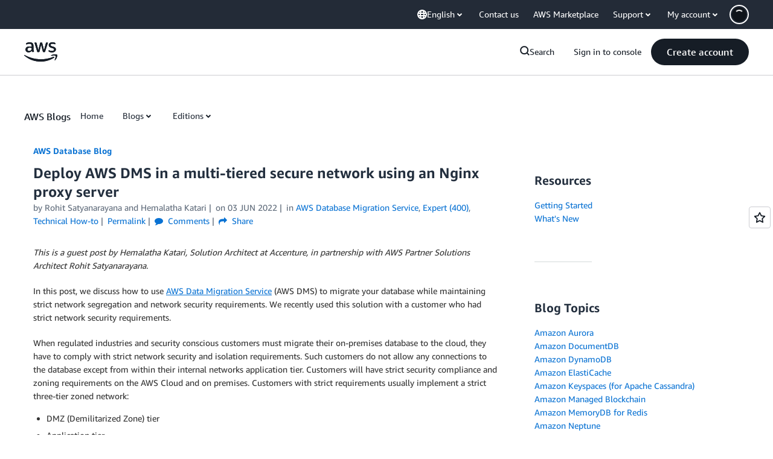

--- FILE ---
content_type: text/html;charset=UTF-8
request_url: https://amazonwebservicesinc.tt.omtrdc.net/m2/amazonwebservicesinc/ubox/raw?mboxPC=1769028007895-375270&mboxSession=1769028007894-9939&uniq=1769028008550-660678
body_size: -361
content:
{"url":"/en_US/dm/awsm/house/blog/Tiles/default-evergreen-tiles","campaignId":"285161","environmentId":"350","userPCId":"1769028007895-375270.44_0"}

--- FILE ---
content_type: text/html;charset=UTF-8
request_url: https://amazonwebservicesinc.tt.omtrdc.net/m2/amazonwebservicesinc/ubox/raw?mboxPC=1769028007895-375270&mboxSession=1769028007894-9939&uniq=1769028008570-719266
body_size: -370
content:
{"url":"/en_US/optimization_testing/ccba-footer/master","campaignId":"610677","environmentId":"350","userPCId":"1769028007895-375270.44_0"}